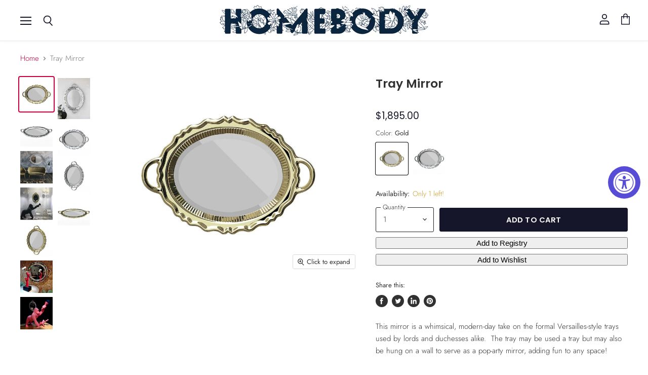

--- FILE ---
content_type: text/css
request_url: https://www.homebodydenver.com/cdn/shop/t/9/assets/custom.css?v=87521687965734774171666119257
body_size: 441
content:
.Jewelry #shopify-section-template--16599662952679__ef12ebc5-9918-4bc2-8d82-cf1ae2454181 .image-with-text{padding-bottom:0}.Jewelry section.image-with-text.image-with-text-section-height-medium{padding:0;margin:0;max-width:100%;background:#e9e7d7}.Jewelry section.alt-img-with-text--container{padding:0;margin:0;max-width:100%}.Jewelry section.alt-img-with-text--container .alt-img-with-text--content{padding:0}.Jewelry .alt-img-with-text--container,.Jewelry .alt-img-with-text--text{padding:0!important}.Jewelry .alt-img-with-text--content{max-width:80%;margin:0 auto;padding:70px 0!important;background:transparent!important}.Jewelry h2.image-with-text-heading{font-family:Harmonia Sans,sans-serif;font-style:normal;font-weight:700;font-size:43px;line-height:1.2}.Jewelry span.image-with-text-button{font-family:Harmonia Sans,sans-serif;background:#345d78;border-radius:10px;font-weight:700;font-size:18px;padding:11px 40px;margin-top:24px;letter-spacing:.07rem}.img-content-wrapped.wrap2{background:#345d7826}.Jewelry .img-content-wrapped:nth-of-type(2n) .alt-img-with-text--text{padding:25px 0 25px 60px!important}.Jewelry .img-content-wrapped:nth-of-type(odd) .alt-img-with-text--text{padding:25px 60px 25px 0!important}.Jewelry .alt-img-with-text--text h3.heading.large{font-size:33px;color:#000}.Jewelry .alt-img-with-text--text.position-middle.alignment-left .text-content{font-size:14px;color:#000;font-weight:400;margin-top:20px}.Jewelry .alt-img-with-text--content{padding:0 59px}.Jewelry .alt-img-with-text--content{padding-top:30px;padding-bottom:50px}.Jewelry .alt-img-with-text--content .alt-img-with-text--text .alt-img-with-text--button:not(.button-signpost){font-family:Harmonia Sans,sans-serif;background:#345d78;border-radius:10px;font-weight:700;font-size:18px;padding:11px 50px;margin-top:24px;letter-spacing:.07rem}.Jewelry .img-content-wrapped.wrap2 .alt-img-with-text--text .alt-img-with-text--button:not(.button-signpost){padding:11px 25px}.Jewelry .img-content-wrapped.wrap3 .alt-img-with-text--text .alt-img-with-text--button:not(.button-signpost){padding:11px 25px}.Jewelry .img-content-wrapped.wrap4 .alt-img-with-text--text .alt-img-with-text--button:not(.button-signpost){padding:11px 25px}.Jewelry .img-content-wrapped.wrap5 .alt-img-with-text--text .alt-img-with-text--button:not(.button-signpost){padding:11px 40px}.Jewelry .img-content-wrapped.wrap4{background:#e6e6e6cf}.Jewelry h2.rich-text-heading.rich-text-heading-medium{font-size:33px;color:#fff}.Jewelry .rich-text-content.rte p{color:#fff;font-size:14px}.Jewelry .rich-text-regular{max-width:50.625rem}.Jewelry .faq-section{text-align:center}.Jewelry .faq-section.page-width{padding:45px 0 40px}.Jewelry .faq-section.page-width .image-with-text__text-item.grid__item{max-width:80%;margin:0 auto}.Jewelry .faq-head h2{font-size:33px;text-align:center}.Jewelry button.accordion.navigable{background:#fff;border:1px solid #000000;border-radius:10px;display:block;width:100%;text-align:left;padding:2px 20px;position:relative}.Jewelry button.accordion.navigable:after{content:"";position:absolute;top:50%;transform:translateY(-50%);right:20px;width:18px;height:100%;background:url(/cdn/shop/files/Arrow_5.png?v=1665864049) no-repeat center;background-size:contain}.Jewelry .faq-title h2.image-with-text__heading{font-size:15px!important;font-weight:600}.Jewelry .panel{background:transparent;border:1px solid #000000;border-bottom-left-radius:10px;border-bottom-right-radius:10px;padding:15px 20px;display:none;margin-top:-6px;border-top:0;text-align:left}.Jewelry .panel p{font-family:Harmonia Sans,sans-serif;font-style:normal;font-size:15px;color:#000;font-weight:600}.Jewelry .acc-box{margin-bottom:20px}.Jewelry .faq-section a.button.navigable{font-family:Harmonia Sans,sans-serif;background:#345d78;border-radius:10px;font-weight:700;font-size:18px!important;padding:11px 50px;margin-top:24px;color:#fff;text-decoration:none;display:inline-block;letter-spacing:.07rem}.Jewelry button.accordion.navigable.active{background:#345d78;color:#fff}.Jewelry button.accordion.navigable.active:after{background:url(/cdn/shop/files/Line_1.png?v=1665864068) no-repeat center}@media (min-width: 320px) and (max-width: 767px){.image-with-text-content-wrapper.image-with-text-content-position-y-center.image-with-text-content-position-x-center{padding:50px 15px}.Jewelry h2.image-with-text-heading{font-size:30px}.Jewelry span.image-with-text-button{font-size:16px}.Jewelry .alt-img-with-text--content{max-width:100%;padding:50px 15px!important}.Jewelry .img-content-wrapped:nth-of-type(odd) .alt-img-with-text--text,.Jewelry .img-content-wrapped:nth-of-type(2n) .alt-img-with-text--text{padding:20px 0 0!important;margin:0;width:100%;max-width:100%}.Jewelry .alt-img-with-text--text.position-middle.alignment-left .text-content{margin-top:15px}.Jewelry .alt-img-with-text--text h3.heading.large{font-size:24px}.Jewelry .alt-img-with-text--content .alt-img-with-text--text .alt-img-with-text--button:not(.button-signpost){font-size:16px}.Jewelry .alt-img-with-text--content .alt-img-with-text--text{text-align:left}.Jewelry h2.rich-text-heading.rich-text-heading-medium{font-size:24px}.Jewelry section.rich-text--container.rich-text-regular{padding:50px 15px}.Jewelry .faq-section.page-width{padding:10px 0 0}.Jewelry .faq-head h2{font-size:24px}.Jewelry .faq-section.page-width .image-with-text__text-item.grid__item{max-width:100%;margin:0 auto;padding:15px}.Jewelry .faq-section a.button.navigable{font-size:16px!important}}@media (min-width: 768px) and (max-width: 1023px){.Jewelry .image-with-text-content{width:100%}.image-with-text-section-height-medium .image-with-text-content-position-y-center{padding:100px 15px}.Jewelry h2.image-with-text-heading{font-size:35px}.Jewelry .alt-img-with-text--content{max-width:100%;padding:50px 20px!important}.Jewelry .img-content-wrapped:nth-of-type(odd) .alt-img-with-text--text{padding:20px 20px 20px 0!important}.Jewelry .img-content-wrapped:nth-of-type(2n) .alt-img-with-text--text{padding:20px 0 20px 20px!important}.Jewelry .alt-img-with-text--text h3.heading.large{font-size:26px}.Jewelry .alt-img-with-text--content .alt-img-with-text--text .alt-img-with-text--button:not(.button-signpost){font-size:16px}.Jewelry h2.rich-text-heading.rich-text-heading-medium{font-size:26px}.Jewelry .faq-section.page-width .image-with-text__text-item.grid__item{max-width:100%;padding:0 20px}.Jewelry .faq-section.page-width{padding:30px 0 20px}.Jewelry .faq-head h2{font-size:26px}}@media (min-width: 1024px) and (max-width: 1200px){.Jewelry .image-with-text-content{width:100%}.image-with-text-section-height-medium .image-with-text-content-position-y-center{padding:100px 15px}.Jewelry h2.image-with-text-heading{font-size:35px}.Jewelry .alt-img-with-text--content{max-width:90%}.Jewelry .img-content-wrapped:nth-of-type(odd) .alt-img-with-text--text{padding:20px 20px 20px 0!important}.Jewelry .img-content-wrapped:nth-of-type(2n) .alt-img-with-text--text{padding:20px 0 20px 20px!important}.Jewelry .alt-img-with-text--text h3.heading.large{font-size:28px}.Jewelry .alt-img-with-text--content .alt-img-with-text--text .alt-img-with-text--button:not(.button-signpost){font-size:16px}.Jewelry h2.rich-text-heading.rich-text-heading-medium{font-size:28px}.Jewelry .faq-section.page-width .image-with-text__text-item.grid__item{max-width:90%}.Jewelry .faq-section.page-width{padding:30px 0 20px}.Jewelry .faq-head h2{font-size:28px}}
/*# sourceMappingURL=/cdn/shop/t/9/assets/custom.css.map?v=87521687965734774171666119257 */
